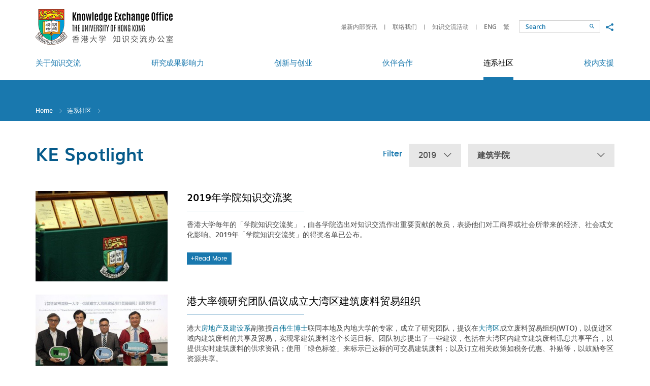

--- FILE ---
content_type: text/html; charset=utf-8
request_url: https://www.ke.hku.hk/sc/spotlight/architecture/2019/page
body_size: 34834
content:
<!DOCTYPE html>
<!--[if lte IE 9]>     <html class="no-js ie9lang-sc" lang="zh-cn"> <![endif]-->
<!--[if gt IE 9]><!--> <html class="no-jslang-sc" lang="zh-cn"> <!--<![endif]-->
<head><meta charset="utf-8">
<meta content="IE=edge" http-equiv="X-UA-Compatible"><meta name="viewport" content="width=device-width, initial-scale=1, shrink-to-fit=no">
<link rel="apple-touch-icon" sizes="180x180" href="/assets/img/apple-touch-icon.png">
<link rel="icon" type="image/png" href="/assets/img/favicon-32x32.png" sizes="32x32">
<link rel="icon" type="image/png" href="/assets/img/favicon-16x16.png" sizes="16x16">
<link rel="manifest" href="/assets/img/manifest.json">
<link rel="shortcut icon" href="/assets/img/favicon.ico">
<meta name="msapplication-config" content="/assets/img/browserconfig.xml">
<meta name="theme-color" content="#ffffff">  <meta property="og:url" content="https://www.ke.hku.hk/sc/spotlight/architecture/2019/page" />  <meta name="twitter:card" content="summary" />  <meta name="twitter:image" content="https://www.ke.hku.hk/assets/img/u_shield.jpg" />  <meta property="og:image" content="https://www.ke.hku.hk/assets/img/u_shield.jpg" />  <meta property="og:image:width" content="1200" />  <meta property="og:image:height" content="630" /><base href="//www.ke.hku.hk/sc/" />
<!--[if lt IE 9]>
<script src="/assets/js/theorigo/base_href_fix.js" type="text/javascript"></script>
<![endif]-->
<title>知识交流焦点 - 连系社区 - HKU Knowledge Exchange</title>    <link rel="stylesheet" href="/assets/css/projectbase.css" media="all">    <link rel="stylesheet" href="/assets/css/print.css" media="print">    <script>
    window.ga=window.ga||function(){(ga.q=ga.q||[]).push(arguments)};ga.l=+new Date;      ga('create', 'UA-32831099-1', 'auto', {'name': 'tracker1'});
      ga('tracker1.require', 'eventTracker');
      ga('tracker1.require', 'outboundLinkTracker');
      ga('tracker1.require', 'urlChangeTracker');
      ga('tracker1.send', 'pageview');    </script>
    <script async src='https://www.google-analytics.com/analytics.js'></script>
    <script async src='/assets/lib/autotrack.js'></script><!--[if lt IE 9]>
<script src="/assets/js/lib/html5shiv.min.js" type="text/javascript"></script>
<![endif]--><script async src="/assets/js/lib/default.min.js"></script>
</head>

<body class="lang-sc "><div class="wrapper">
<a class="sr-only sr-only-focusable" id="skip-to-content" href="/sc/spotlight/architecture/2019/page#main">Skip to main content</a><!-- <header><ul class="menu__list menu__list--lv1"><li class="menu__item menu__item--lv1 has-sub lv1" ><a class="menu__link menu__link--lv1" href="/sc/about-ke" ><span class="text_lv1">关于知识交流</span></a><ul class="menu__list menu__list--lv2"><li class="menu__item menu__item--lv2" ><a class="menu__link menu__link--lv2" href="/sc/about-ke/hku-ke-strategy" ><span class="text_lv2">港大知识交流策略</span></a></li><li class="menu__item menu__item--lv2" ><a class="menu__link menu__link--lv2" href="/sc/about-ke/organizational-structure" ><span class="text_lv2">组织架构</span></a></li><li class="menu__item menu__item--lv2" ><a class="menu__link menu__link--lv2" href="/sc/about-ke/ke-office" ><span class="text_lv2">知识交流办公室</span></a></li><li class="menu__item menu__item--lv2" ><a class="menu__link menu__link--lv2" href="/sc/story/video" ><span class="text_lv2">知识交流视频</span></a></li><li class="menu__item menu__item--lv2" ><a class="menu__link menu__link--lv2" href="/sc/about-ke/hku-impact" ><span class="text_lv2">HKU Impact (eNews)</span></a></li></ul></li><li class="menu__item menu__item--lv1 has-sub lv1" ><a class="menu__link menu__link--lv1" href="/sc/research-impact" ><span class="text_lv1">研究成果影响力</span></a><ul class="menu__list menu__list--lv2"><li class="menu__item menu__item--lv2" ><a class="menu__link menu__link--lv2" href="/sc/story/impact" ><span class="text_lv2">研究影响实例</span></a></li><li class="menu__item menu__item--lv2" ><a class="menu__link menu__link--lv2" href="/sc/research-impact/impact-workshops" ><span class="text_lv2">研究影响工作坊</span></a></li><li class="menu__item menu__item--lv2" ><a class="menu__link menu__link--lv2" href="/sc/research-impact/honours-and-awards" ><span class="text_lv2">荣誉及奖项</span></a></li><li class="menu__item menu__item--lv2" ><a class="menu__link menu__link--lv2" href="/sc/research-impact/media-coverage" ><span class="text_lv2">传媒焦点</span></a></li></ul></li><li class="menu__item menu__item--lv1 has-sub lv1" ><a class="menu__link menu__link--lv1" href="/sc/innovation-and-entrepreneurship" ><span class="text_lv1">创新与创业</span></a><ul class="menu__list menu__list--lv2"><li class="menu__item menu__item--lv2" ><a class="menu__link menu__link--lv2" href="/sc/story/innovation" ><span class="text_lv2">创新展示</span></a></li><li class="menu__item menu__item--lv2" ><a class="menu__link menu__link--lv2" href="http://www.tto.hku.hk/" target="_blank" rel="noopener" ><span class="text_lv2">技术转移</span></a></li><li class="menu__item menu__item--lv2" ><a class="menu__link menu__link--lv2" href="https://www.versitech.hku.hk/for-industry" target="_blank" rel="noopener" ><span class="text_lv2">商品化</span></a></li><li class="menu__item menu__item--lv2" ><a class="menu__link menu__link--lv2" href="https://tec.hku.hk/" target="_blank" rel="noopener" ><span class="text_lv2">Techno-Entrepreneurship Core</span></a></li></ul></li><li class="menu__item menu__item--lv1 has-sub lv1" ><a class="menu__link menu__link--lv1" href="/sc/partnerships" ><span class="text_lv1">伙伴合作</span></a><ul class="menu__list menu__list--lv2"><li class="menu__item menu__item--lv2" ><a class="menu__link menu__link--lv2" href="/sc/story/partnership" ><span class="text_lv2">合作亮点</span></a></li><li class="menu__item menu__item--lv2" ><a class="menu__link menu__link--lv2" href="/sc/story/global" ><span class="text_lv2">环球知识交流</span></a></li></ul></li><li class="menu__item menu__item--lv1 is-selected  has-sub lv1" ><a class="menu__link menu__link--lv1" href="/sc/community-engagement" ><span class="text_lv1">连系社区</span></a><ul class="menu__list menu__list--lv2"><li class="menu__item menu__item--lv2" ><a class="menu__link menu__link--lv2" href="/sc/story/engagement" ><span class="text_lv2">连系各方</span></a></li><li class="menu__item menu__item--lv2" ><a class="menu__link menu__link--lv2" href="/sc/event" ><span class="text_lv2">知识交流活动</span></a></li><li class="menu__item menu__item--lv2 is-selected " ><a class="menu__link menu__link--lv2" href="/sc/spotlight" ><span class="text_lv2">知识交流焦点</span></a></li></ul></li><li class="menu__item menu__item--lv1 has-sub lv1" ><a class="menu__link menu__link--lv1" href="/sc/support-for-researchers-and-students" ><span class="text_lv1">校内支援</span></a><ul class="menu__list menu__list--lv2"><li class="menu__item menu__item--lv2 has-sub lv2" ><a class="menu__link menu__link--lv2" href="/sc/support-for-researchers-and-students/funding-for-staff" ><span class="text_lv2">教员项目资助</span></a><ul class="menu__list menu__list--lv3"><li class="menu__item menu__item--lv3" ><a class="menu__link menu__link--lv3" href="/sc/support-for-researchers-and-students/funding-for-staff/external-funding" ><span class="text_lv3">External Funding Opportunities for KE</span></a></li></ul></li><li class="menu__item menu__item--lv2" ><a class="menu__link menu__link--lv2" href="/sc/support-for-researchers-and-students/contract-research-and-consultancy" ><span class="text_lv2">合约研究和顾问服务</span></a></li><li class="menu__item menu__item--lv2" ><a class="menu__link menu__link--lv2" href="/sc/support-for-researchers-and-students/guidelines-and-templates" ><span class="text_lv2">指引和范本</span></a></li><li class="menu__item menu__item--lv2" ><a class="menu__link menu__link--lv2" href="/sc/support-for-researchers-and-students/reporting-systems" ><span class="text_lv2">内部汇报系统</span></a></li></ul></li></ul>    <a href="/spotlight/architecture/2019/page">ENG</a>    <a href="/tc/spotlight/architecture/2019/page">繁</a>    <a href="/sc/spotlight/architecture/2019/page">简</a></header> -->

<header class="page-head">
	<div class="head-top">
        <div class="container">
            <a class="page-logo page-logo--hku" href="http://hku.hk/" target="_blank" rel="noopener">
                <img src="/assets/img/logo_hku-1x.png" srcset="/assets/img/logo_hku-2x.png 2x" alt="The University of Hong Kong">
            </a>
            <a class="page-logo page-logo--ke" href="/sc">
                <img src="/assets/img/logo_hku-ke-1x_sc.png?ts=1672207789" srcset="/assets/img/logo_hku-ke-2x_sc.png?ts=1672207789 2x" alt="The University of Hong Kong - Knowledge Exchange">
            </a>

            <div class="mobi-menu-trigger visible-sm-block visible-xs-block">
            <button class="btn btn--open-mobi-menu js-open-mobi-menu" type="button">
              <span>
                <span class="sr-only">Open menu</span>
              </span>
            </button>
            </div>

    		<ul class="tools">
              <li class="tools__item quick-link hidden-sm hidden-xs">                    <a class="quick-link__item" href="https://www.ke.hku.hk/support-for-researchers-and-students/guidelines-and-templates">最新内部资讯</a>                    <a class="quick-link__item" href="/sc/quick-links/contact-keo">联络我们</a>                    <a class="quick-link__item" href="/sc/event">知识交流活动</a>    		  </li>
              <li class="tools__item lang">                    <a class="lang__item" lang="en" href="/spotlight/architecture/2019/page">ENG</a>                    <a class="lang__item" lang="tc" href="/tc/spotlight/architecture/2019/page">繁</a>              </li>
    		  <li class="tools__item search-wrap">
                <!--
    			<form class="search" method="get" action="/sc/search">
    				<input class="search__box" type="text" name="q" placeholder="Search" title="Search">                    <input type="hidden" name="csrf" value="7aa55gnumo8aske26hghk1at5egvm4j7">    				<button class="btn search__btn" type="submit">
                      <span class="icon-font icon-font--search" aria-hidden="true"></span>
                      <span class="sr-only">Search</span>
                    </button>
    			</form>
                -->
                <form class="search" action="//www.google.com.hk/search" method="get" onsubmit="Gsitesearch(this)" target="_blank" rel="noopener">
        		  <input name="q" type="hidden">                  <input type="hidden" name="csrf" value="7aa55gnumo8aske26hghk1at5egvm4j7">                  <input id="search-box" class="search__box" type="text" name="qfront" placeholder="Search" title="Search">
                  <button class="btn search__btn" type="submit">
                    <span class="icon-font icon-font--search" aria-hidden="true"></span>
                    <span class="sr-only">Search</span>
                  </button>
        		</form>
    		  </li>
    		  <li class="tools__item social hidden-sm hidden-xs">
    			<button class="social__btn btn js-share" type="button">
    			  <span class="sr-only">Share to</span>
    			  <span class="icon-font icon-font--share"></span>
    			</button>
                <ul class="social__list">
                  <li>
                    <a class="social__link social__link--fb" data-media="facebook" href="https://www.facebook.com/hkukeo">Facebook</a>
                  </li>
                  <li>
                    <a class="social__link social__link--mail" data-media="email" href="mailto:keoffice@hku.hk">Email</a>
                  </li>
                </ul>
    		</li>
          </ul>

    	  <button class="btn btn--toggle-search js-toggle-search visible-xs-inline-block" type="button">
            <span class="icon-font icon-font--search" aria-hidden="true"></span>
            <span class="sr-only">Toggle search panel</span>
    	  </button>
      </div>
	</div>

	<div class="head-btm hidden-sm hidden-xs">
		<nav class="container menu"><ul class="menu__list menu__list--lv1"><li class="menu__item menu__item--lv1 has-sub lv1" ><a class="menu__link menu__link--lv1" href="/sc/about-ke" ><span class="text_lv1">关于知识交流</span></a><ul class="menu__list menu__list--lv2"><li class="menu__item menu__item--lv2" ><a class="menu__link menu__link--lv2" href="/sc/about-ke/hku-ke-strategy" ><span class="text_lv2">港大知识交流策略</span></a></li><li class="menu__item menu__item--lv2" ><a class="menu__link menu__link--lv2" href="/sc/about-ke/organizational-structure" ><span class="text_lv2">组织架构</span></a></li><li class="menu__item menu__item--lv2" ><a class="menu__link menu__link--lv2" href="/sc/about-ke/ke-office" ><span class="text_lv2">知识交流办公室</span></a></li><li class="menu__item menu__item--lv2" ><a class="menu__link menu__link--lv2" href="/sc/story/video" ><span class="text_lv2">知识交流视频</span></a></li><li class="menu__item menu__item--lv2" ><a class="menu__link menu__link--lv2" href="/sc/about-ke/hku-impact" ><span class="text_lv2">HKU Impact (eNews)</span></a></li></ul></li><li class="menu__item menu__item--lv1 has-sub lv1" ><a class="menu__link menu__link--lv1" href="/sc/research-impact" ><span class="text_lv1">研究成果影响力</span></a><ul class="menu__list menu__list--lv2"><li class="menu__item menu__item--lv2" ><a class="menu__link menu__link--lv2" href="/sc/story/impact" ><span class="text_lv2">研究影响实例</span></a></li><li class="menu__item menu__item--lv2" ><a class="menu__link menu__link--lv2" href="/sc/research-impact/impact-workshops" ><span class="text_lv2">研究影响工作坊</span></a></li><li class="menu__item menu__item--lv2" ><a class="menu__link menu__link--lv2" href="/sc/research-impact/honours-and-awards" ><span class="text_lv2">荣誉及奖项</span></a></li><li class="menu__item menu__item--lv2" ><a class="menu__link menu__link--lv2" href="/sc/research-impact/media-coverage" ><span class="text_lv2">传媒焦点</span></a></li></ul></li><li class="menu__item menu__item--lv1 has-sub lv1" ><a class="menu__link menu__link--lv1" href="/sc/innovation-and-entrepreneurship" ><span class="text_lv1">创新与创业</span></a><ul class="menu__list menu__list--lv2"><li class="menu__item menu__item--lv2" ><a class="menu__link menu__link--lv2" href="/sc/story/innovation" ><span class="text_lv2">创新展示</span></a></li><li class="menu__item menu__item--lv2" ><a class="menu__link menu__link--lv2" href="http://www.tto.hku.hk/" target="_blank" rel="noopener" ><span class="text_lv2">技术转移</span></a></li><li class="menu__item menu__item--lv2" ><a class="menu__link menu__link--lv2" href="https://www.versitech.hku.hk/for-industry" target="_blank" rel="noopener" ><span class="text_lv2">商品化</span></a></li><li class="menu__item menu__item--lv2" ><a class="menu__link menu__link--lv2" href="https://tec.hku.hk/" target="_blank" rel="noopener" ><span class="text_lv2">Techno-Entrepreneurship Core</span></a></li></ul></li><li class="menu__item menu__item--lv1 has-sub lv1" ><a class="menu__link menu__link--lv1" href="/sc/partnerships" ><span class="text_lv1">伙伴合作</span></a><ul class="menu__list menu__list--lv2"><li class="menu__item menu__item--lv2" ><a class="menu__link menu__link--lv2" href="/sc/story/partnership" ><span class="text_lv2">合作亮点</span></a></li><li class="menu__item menu__item--lv2" ><a class="menu__link menu__link--lv2" href="/sc/story/global" ><span class="text_lv2">环球知识交流</span></a></li></ul></li><li class="menu__item menu__item--lv1 is-selected  has-sub lv1" ><a class="menu__link menu__link--lv1" href="/sc/community-engagement" ><span class="text_lv1">连系社区</span></a><ul class="menu__list menu__list--lv2"><li class="menu__item menu__item--lv2" ><a class="menu__link menu__link--lv2" href="/sc/story/engagement" ><span class="text_lv2">连系各方</span></a></li><li class="menu__item menu__item--lv2" ><a class="menu__link menu__link--lv2" href="/sc/event" ><span class="text_lv2">知识交流活动</span></a></li><li class="menu__item menu__item--lv2 is-selected " ><a class="menu__link menu__link--lv2" href="/sc/spotlight" ><span class="text_lv2">知识交流焦点</span></a></li></ul></li><li class="menu__item menu__item--lv1 has-sub lv1" ><a class="menu__link menu__link--lv1" href="/sc/support-for-researchers-and-students" ><span class="text_lv1">校内支援</span></a><ul class="menu__list menu__list--lv2"><li class="menu__item menu__item--lv2 has-sub lv2" ><a class="menu__link menu__link--lv2" href="/sc/support-for-researchers-and-students/funding-for-staff" ><span class="text_lv2">教员项目资助</span></a><ul class="menu__list menu__list--lv3"><li class="menu__item menu__item--lv3" ><a class="menu__link menu__link--lv3" href="/sc/support-for-researchers-and-students/funding-for-staff/external-funding" ><span class="text_lv3">External Funding Opportunities for KE</span></a></li></ul></li><li class="menu__item menu__item--lv2" ><a class="menu__link menu__link--lv2" href="/sc/support-for-researchers-and-students/contract-research-and-consultancy" ><span class="text_lv2">合约研究和顾问服务</span></a></li><li class="menu__item menu__item--lv2" ><a class="menu__link menu__link--lv2" href="/sc/support-for-researchers-and-students/guidelines-and-templates" ><span class="text_lv2">指引和范本</span></a></li><li class="menu__item menu__item--lv2" ><a class="menu__link menu__link--lv2" href="/sc/support-for-researchers-and-students/reporting-systems" ><span class="text_lv2">内部汇报系统</span></a></li></ul></li></ul>
		</nav>
	</div>

</header>
<main class="page-content" id="main" tabindex="-1">  <div class="inner-top">
    <div class="container"><ol class="breadcrumb">
    <li><a href="/sc">Home</a></li>    <li><a href="/sc/community-engagement">连系社区</a></li>    <li><a href="/sc/spotlight" class="last">知识交流焦点</a></li></ol>    </div>
  </div>
  <div class="container container--inner">        <div class="inner-content inner-content--full-width">      <!-- add class="inner-content--full-width" for full width layout --><h1 class="page-title">KE Spotlight</h1>

<div class="filter-box">
  <p class="filter-box__title">Filter</p>
  <div class="dropdown dropdown--year">    <button class="dropdown__btn" id="dropdown-year" data-toggle="dropdown" aria-haspopup="true" aria-expanded="false" type="button">2019 <span class="icon-font--down-lg" aria-hidden="true"></span></button>
    <div class="dropdown__menu" aria-labelledby="dropdown-year">          <a class="dropdown__menu-link" href="/sc/spotlight/architecture/all/page">Year</a>          <a class="dropdown__menu-link" href="/sc/spotlight/architecture/2025/page">2025</a>          <a class="dropdown__menu-link" href="/sc/spotlight/architecture/2024/page">2024</a>          <a class="dropdown__menu-link" href="/sc/spotlight/architecture/2023/page">2023</a>          <a class="dropdown__menu-link" href="/sc/spotlight/architecture/2022/page">2022</a>          <a class="dropdown__menu-link" href="/sc/spotlight/architecture/2021/page">2021</a>          <a class="dropdown__menu-link" href="/sc/spotlight/architecture/2020/page">2020</a>          <a class="dropdown__menu-linkselected" href="/sc/spotlight/architecture/2019/page">2019</a>          <a class="dropdown__menu-link" href="/sc/spotlight/architecture/2018/page">2018</a>          <a class="dropdown__menu-link" href="/sc/spotlight/architecture/2017/page">2017</a>          <a class="dropdown__menu-link" href="/sc/spotlight/architecture/2016/page">2016</a>          <a class="dropdown__menu-link" href="/sc/spotlight/architecture/2015/page">2015</a>          <a class="dropdown__menu-link" href="/sc/spotlight/architecture/2014/page">2014</a>          <a class="dropdown__menu-link" href="/sc/spotlight/architecture/2013/page">2013</a>          <a class="dropdown__menu-link" href="/sc/spotlight/architecture/2012/page">2012</a>          <a class="dropdown__menu-link" href="/sc/spotlight/architecture/2011/page">2011</a>          <a class="dropdown__menu-link" href="/sc/spotlight/architecture/2010/page">2010</a>          <a class="dropdown__menu-link" href="/sc/spotlight/architecture/2009/page">2009</a>    </div>
  </div>  <div class="dropdown dropdown--faculty">    <button class="dropdown__btn" id="dropdown-faculty" data-toggle="dropdown" aria-haspopup="true" aria-expanded="false" type="button">建筑学院 <span class="icon-font--down-lg" aria-hidden="true"></span></button>
    <div class="dropdown__menu" aria-labelledby="dropdown-faculty">          <a class="dropdown__menu-link" href="/sc/spotlight/all/2019/page">学院 / 单位</a>          <a class="dropdown__menu-linkselected" href="/sc/spotlight/architecture/2019/page">建筑学院</a>          <a class="dropdown__menu-link" href="/sc/spotlight/arts/2019/page">文学院</a>          <a class="dropdown__menu-link" href="/sc/spotlight/business-and-economics/2019/page">经济及工商管理学院</a>          <a class="dropdown__menu-link" href="/sc/spotlight/dentistry/2019/page">牙医学院</a>          <a class="dropdown__menu-link" href="/sc/spotlight/education/2019/page">教育学院</a>          <a class="dropdown__menu-link" href="/sc/spotlight/engineering/2019/page">工程学院</a>          <a class="dropdown__menu-link" href="/sc/spotlight/JCESGRI/2019/page">香港大学赛马会环球企业可持续发展研究所</a>          <a class="dropdown__menu-link" href="/sc/spotlight/law/2019/page">法律学院</a>          <a class="dropdown__menu-link" href="/sc/spotlight/medicine/2019/page">李嘉诚医学院</a>          <a class="dropdown__menu-link" href="/sc/spotlight/science/2019/page">理学院</a>          <a class="dropdown__menu-link" href="/sc/spotlight/social-sciences/2019/page">社会科学学院</a>          <a class="dropdown__menu-link" href="/sc/spotlight/asia-global-institute/2019/page">亚洲环球研究所</a>          <a class="dropdown__menu-link" href="/sc/spotlight/centre-of-development-and-resources-for-students/2019/page">学生发展及资源中心</a>          <a class="dropdown__menu-link" href="/sc/spotlight/communications-and-public-affairs-office/2019/page">传讯及公共事务处</a>          <a class="dropdown__menu-link" href="/sc/spotlight/development-and-alumni-affairs-office/2019/page">发展及校友事务部</a>          <a class="dropdown__menu-link" href="/sc/spotlight/graduate-school/2019/page">研究学院</a>          <a class="dropdown__menu-link" href="/sc/spotlight/hong-kong-institute-for-the-humanities-and-social-sciences/2019/page">香港人文社会研究所</a>          <a class="dropdown__menu-link" href="/sc/spotlight/hong-kong-quantum-ai-lab/2019/page">香港量子人工智能实验室</a>          <a class="dropdown__menu-link" href="/sc/spotlight/hong-kong-university-press/2019/page">香港大学出版社</a>          <a class="dropdown__menu-link" href="/sc/spotlight/idendron/2019/page">iDendron</a>          <a class="dropdown__menu-link" href="/sc/spotlight/innohk-centre/2019/page">InnoHK Centre</a>          <a class="dropdown__menu-link" href="/sc/spotlight/institute-of-human-performance/2019/page">运动及潜能发展研究所</a>          <a class="dropdown__menu-link" href="/sc/spotlight/jao-tsung-i-petite-ecole/2019/page">饶宗颐学术馆</a>          <a class="dropdown__menu-link" href="/sc/spotlight/keo/2019/page">知识交流办公室</a>          <a class="dropdown__menu-link" href="/sc/spotlight/president-s-office/2019/page">校长办公室</a>          <a class="dropdown__menu-link" href="/sc/spotlight/School of Computing and Data Science/2019/page">计算与数据科学学院</a>          <a class="dropdown__menu-link" href="/sc/spotlight/sustainability-office/2019/page">可持续发展事务处</a>          <a class="dropdown__menu-link" href="/sc/spotlight/techno-entrepreneurship-core/2019/page">Techno-Entrepreneurship Core</a>          <a class="dropdown__menu-link" href="/sc/spotlight/technology-transfer-office/2019/page">技术转移处</a>          <a class="dropdown__menu-link" href="/sc/spotlight/university-libraries/2019/page">图书馆</a>          <a class="dropdown__menu-link" href="/sc/spotlight/university-museum-and-art-gallery/2019/page">香港大学美术博物馆</a>          <a class="dropdown__menu-link" href="/sc/spotlight/women-s-studies-research-centre/2019/page">妇女研究中心</a>    </div>
  </div></div>
<ul class="list list--news">  <li class="list__item">    
      <figure class="list__media">
        <a class="list__link"href=/sc/spotlight/knowledge-exchange-awards-2019>
          <img class="img-responsive" src="/f/spotlight/1040/380c260/2013AwardCeremony.JPG" srcset="/f/spotlight/1040/380c260/2013AwardCeremony.JPG 1x, /f/spotlight/1040/760c520/2013AwardCeremony.JPG 2x" alt="2019年学院知识交流奖" >
        </a>
      </figure>
      <div class="list__content">
        <h2 class="list__content-title"><a class="list__link"href=/sc/spotlight/knowledge-exchange-awards-2019>2019年学院知识交流奖</a></h2>
        <p class="list__content-desc"><p>香港大学每年的「学院知识交流奖」，由各学院选出对知识交流作出重要贡献的教员，表扬他们对工商界或社会所带来的经济、社会或文化影响。2019年「学院知识交流奖」的得奖名单已公布。</p>
</p>
        <a class="list__link"href=/sc/spotlight/knowledge-exchange-awards-2019><div class="btn btn--common hvr-shutter-out-horizontal"><span class="icon-font icon-font--plus" aria-hidden="true"></span>Read More</div></a>
      </div>
  </li>  <li class="list__item">    
      <figure class="list__media">
        <a class="list__link" href="https://www.hku.hk/press/c_news_detail_19281.html" target="_blank" rel="noopener">
          <img class="img-responsive" src="/f/spotlight/992/380c260/IMG_2348a.jpg" srcset="/f/spotlight/992/380c260/IMG_2348a.jpg 1x, /f/spotlight/992/760c520/IMG_2348a.jpg 2x" alt="港大率领研究团队倡议成立大湾区建筑废料贸易组织" >
        </a>
      </figure>
      <div class="list__content">
        <h2 class="list__content-title"><a class="list__link" href="https://www.hku.hk/press/c_news_detail_19281.html" target="_blank" rel="noopener">港大率领研究团队倡议成立大湾区建筑废料贸易组织</a></h2>
        <p class="list__content-desc"><p>港大<a href="https://www.arch.hku.hk/departments-and-divisions/department-of-real-estate-and-construction/" target="_blank" rel="noopener">房地产及建设系</a>副教授<a href="http://hub.hku.hk/cris/rp/rp01362" target="_blank" rel="noopener">吕伟生博士</a>联同本地及内地大学的专家，成立了研究团队，提议在<a href="https://www.bayarea.gov.hk/sc/home/index.html" target="_blank" rel="noopener">大湾区</a>成立废料贸易组织(WTO)，以促进区域内建筑废料的共享及贸易，实现零建筑废料这个长远目标。团队初步提出了一些建议，包括在大湾区内建立建筑废料讯息共享平台，以提供实时建筑废料的供求资讯；使用「绿色标签」来标示已达标的可交易建筑废料；以及订立相关政策如税务优惠、补贴等，以鼓励夸区资源共享。</p>
</p>
        <a class="list__link" href="https://www.hku.hk/press/c_news_detail_19281.html" target="_blank" rel="noopener"><div class="btn btn--common hvr-shutter-out-horizontal"><span class="icon-font icon-font--plus" aria-hidden="true"></span>Read More</div></a>
      </div>
  </li></ul>    </div>  </div></main><!-- <footer><ul class="ul_lv1"><li class="li_lv1" ><a class="href_lv1" href="/sc/sitemap" ><span class="text_lv1">网站地图</span></a></li><li class="li_lv1 submenu_lv1" ><a class="href_lv1" href="/sc/quick-links" ><span class="text_lv1">快速连结</span></a><ul class="ul_lv2"><li class="li_lv2" ><a class="href_lv2" href="http://www.hku.hk/c_index.html" target="_blank" rel="noopener" ><span class="text_lv2">香港大学主页</span></a></li><li class="li_lv2" ><a class="href_lv2" href="http://hub.hku.hk" target="_blank" rel="noopener" ><span class="text_lv2">香港大学学术库</span></a></li><li class="li_lv2" ><a class="href_lv2" href="/sc/quick-links/ke-related-systems" ><span class="text_lv2">知识交流汇报系统</span></a></li><li class="li_lv2" ><a class="href_lv2" href="/sc/quick-links/ke-funding" ><span class="text_lv2">知识交流拨款计划</span></a></li><li class="li_lv2" ><a class="href_lv2" href="https://www.tto.hku.hk/technology" target="_blank" rel="noopener" ><span class="text_lv2">专利</span></a></li><li class="li_lv2" ><a class="href_lv2" href="http://www.hku.hk/about/policies_reports/c_privacy_policy.html" target="_blank" rel="noopener" ><span class="text_lv2">私隐</span></a></li><li class="li_lv2" ><a class="href_lv2" href="http://www.hku.hk/research/c_index.html" target="_blank" rel="noopener" ><span class="text_lv2">港大研究</span></a></li><li class="li_lv2" ><a class="href_lv2" href="http://www.rss.hku.hk/" target="_blank" rel="noopener" ><span class="text_lv2">科研事务部</span></a></li><li class="li_lv2" ><a class="href_lv2" href="https://www.tto.hku.hk" target="_blank" rel="noopener" ><span class="text_lv2">技术转移处及港大科桥</span></a></li><li class="li_lv2" ><a class="href_lv2" href="/sc/quick-links/feedback-and-suggestions" ><span class="text_lv2">意见及建议</span></a></li></ul></li></ul>
</footer> -->

<footer class="page-foot">
  <div class="container">
    <div class="btn-top-box">
      <button class="btn btn--top js-top" type="button">Top</button>
    </div>

    <div class="foot-left ckec">            <p class="foot-title">Quick Links</p>                <ul class="foot-left__list">                        <li class="foot-left__item"><a class="foot-left__link" href="http://www.hku.hk/c_index.html" target="_blank" rel="noopener">香港大学主页</a></li>                        <li class="foot-left__item"><a class="foot-left__link" href="http://hub.hku.hk" target="_blank" rel="noopener">香港大学学术库</a></li>                        <li class="foot-left__item"><a class="foot-left__link" href="/sc/quick-links/ke-related-systems">知识交流汇报系统</a></li>                        <li class="foot-left__item"><a class="foot-left__link" href="/sc/quick-links/ke-funding">知识交流拨款计划</a></li>                </ul>                <ul class="foot-left__list">                        <li class="foot-left__item"><a class="foot-left__link" href="https://www.tto.hku.hk/technology" target="_blank" rel="noopener">专利</a></li>                        <li class="foot-left__item"><a class="foot-left__link" href="http://www.hku.hk/about/policies_reports/c_privacy_policy.html" target="_blank" rel="noopener">私隐</a></li>                        <li class="foot-left__item"><a class="foot-left__link" href="http://www.hku.hk/research/c_index.html" target="_blank" rel="noopener">港大研究</a></li>                        <li class="foot-left__item"><a class="foot-left__link" href="http://www.rss.hku.hk/" target="_blank" rel="noopener">科研事务部</a></li>                </ul>                <ul class="foot-left__list">                        <li class="foot-left__item"><a class="foot-left__link" href="https://www.tto.hku.hk" target="_blank" rel="noopener">技术转移处及港大科桥</a></li>                        <li class="foot-left__item"><a class="foot-left__link" href="/sc/quick-links/feedback-and-suggestions">意见及建议</a></li>                </ul>    </div>

    <div class="foot-right">          <p class="foot-title">Connect with HKU KE</p>
          <div class="socials">                <a class="socials__item" style="background-image: url('/f/social_media/61/icon_fb_2x.png')" href="https://www.facebook.com/hkuknowledgexhange/" target="_blank" rel="noopener"><span class="sr-only">Go to HKU KE facebook</span></a>                <a class="socials__item" style="background-image: url('/f/social_media/1193/Instagram-Icon.png')" href="https://www.instagram.com/hkuknowledgexchange/" target="_blank" rel="noopener"><span class="sr-only">Instagram</span></a>                <a class="socials__item" style="background-image: url('/f/social_media/1184/LinkedIn_icon.svg.png')" href="https://www.linkedin.com/company/hkukeo" target="_blank" rel="noopener"><span class="sr-only">Linkedin</span></a>                <a class="socials__item" style="background-image: url('/f/social_media/1194/logo.png')" href="https://twitter.com/hkuknowledgex" target="_blank" rel="noopener"><span class="sr-only">Twitter</span></a>                <a class="socials__item" style="background-image: url('/f/social_media/62/icon_youtu_2x.png')" href="https://www.youtube.com/@hkuknowledgexchange" target="_blank" rel="noopener"><span class="sr-only">Go to HKU KE YouTube</span></a>          </div>    </div>

    <div class="foot-btm">
      <div class="foot-btm__right">
        <a class="foot-btm__link" href="/sc/sitemap">Sitemap</a>
      </div>
      <div class="foot-btm__left">
        <p class="foot-btm__txt">Should there be any inconsistencies between the English and Chinese versions of the website, the English version shall prevail. <br>Copyright &copy; 2010-2026 The University of Hong Kong. All rights reserved.</p>
      </div>
    </div>
  </div>
</footer>

<div class="query-crt-mobile query-crt"></div>
<div class="query-crt-tablet query-crt"></div>
<div class="query-crt-desktop query-crt"></div>
<div class="query-crt-wide query-crt"></div>
</div>    <script src="/assets/js/projectbase.js"></script>    <script type="text/javascript">        $(function(){
            $('.icon-font.icon-font--right-lg').css('cursor', 'pointer')
            .on('click', function(){
                $('form[name="pagination-form"]').submit();
            });
            
            $('form[name="pagination-form"]').submit(function(event){
                var page = parseInt($('#jump-to').val());
                if ($.isNumeric(page) && page > 0) {
                    page = (page == 1) ? '' : '/'+page;
                    location.href = $(this).attr('action') + page;
                }
                event.preventDefault();
            });
        });        
            var domainroot="www.ke.hku.hk";
            function Gsitesearch(curobj){
                curobj.q.value="site:"+domainroot+" "+curobj.qfront.value;
            } </script>
</body>
</html>


--- FILE ---
content_type: text/plain
request_url: https://www.google-analytics.com/j/collect?v=1&_v=j102&a=784251691&t=pageview&_s=1&dl=https%3A%2F%2Fwww.ke.hku.hk%2Fsc%2Fspotlight%2Farchitecture%2F2019%2Fpage&ul=en-us%40posix&dt=%E7%9F%A5%E8%AF%86%E4%BA%A4%E6%B5%81%E7%84%A6%E7%82%B9%20-%20%E8%BF%9E%E7%B3%BB%E7%A4%BE%E5%8C%BA%20-%20HKU%20Knowledge%20Exchange&sr=1280x720&vp=1280x720&_u=aGBAAEADAAAAACAAI~&jid=1744833509&gjid=1689681958&cid=77838431.1769108659&tid=UA-32831099-1&_gid=1065949469.1769108659&_r=1&_slc=1&_av=2.3.2&_au=122&did=i5iSjo&z=846457129
body_size: -448
content:
2,cG-8L07GF4SPW

--- FILE ---
content_type: application/javascript
request_url: https://www.ke.hku.hk/assets/js/lib/default.min.js
body_size: 27631
content:
!function(a,b,c){function d(a,b){return typeof a===b}function e(){var a,b,c,e,f,g,h;for(var i in u)if(u.hasOwnProperty(i)){if(a=[],b=u[i],b.name&&(a.push(b.name.toLowerCase()),b.options&&b.options.aliases&&b.options.aliases.length))for(c=0;c<b.options.aliases.length;c++)a.push(b.options.aliases[c].toLowerCase());for(e=d(b.fn,"function")?b.fn():b.fn,f=0;f<a.length;f++)g=a[f],h=g.split("."),1===h.length?w[h[0]]=e:(!w[h[0]]||w[h[0]]instanceof Boolean||(w[h[0]]=new Boolean(w[h[0]])),w[h[0]][h[1]]=e),t.push((e?"":"no-")+h.join("-"))}}function f(a){var b=A.className,c=w._config.classPrefix||"";w._config.enableClasses&&(b+=" "+c+a.join(" "+c),B?A.className.baseVal=b:A.className=b)}function g(a,b){if("object"==typeof a)for(var c in a)z(a,c)&&g(c,a[c]);else{a=a.toLowerCase();var d=a.split("."),e=w[d[0]];if(2==d.length&&(e=e[d[1]]),void 0!==e)return w;b="function"==typeof b?b():b,1==d.length?w[d[0]]=b:(!w[d[0]]||w[d[0]]instanceof Boolean||(w[d[0]]=new Boolean(w[d[0]])),w[d[0]][d[1]]=b),f([(b&&0!=b?"":"no-")+d.join("-")]),w._trigger(a,b)}return w}function h(){return"function"!=typeof b.createElement?b.createElement(arguments[0]):B?b.createElementNS.call(b,"http://www.w3.org/2000/svg",arguments[0]):b.createElement.apply(b,arguments)}function i(a){return a.replace(/([a-z])-([a-z])/g,function(a,b,c){return b+c.toUpperCase()}).replace(/^-/,"")}function j(){var a=b.body;return a||(a=h(B?"svg":"body"),a.fake=!0),a}function k(a,c,d,e){var f,g,i,k,l="modernizr",m=h("div"),n=j();if(parseInt(d,10))for(;d--;)i=h("div"),i.id=e?e[d]:l+(d+1),m.appendChild(i);return f=h("style"),f.type="text/css",f.id="s"+l,(n.fake?n:m).appendChild(f),n.appendChild(m),f.styleSheet?f.styleSheet.cssText=a:f.appendChild(b.createTextNode(a)),m.id=l,n.fake&&(n.style.background="",n.style.overflow="hidden",k=A.style.overflow,A.style.overflow="hidden",A.appendChild(n)),g=c(m,a),n.fake?(n.parentNode.removeChild(n),A.style.overflow=k,A.offsetHeight):m.parentNode.removeChild(m),!!g}function l(a,b){return!!~(""+a).indexOf(b)}function m(a,b){return function(){return a.apply(b,arguments)}}function n(a,b,c){var e;for(var f in a)if(a[f]in b)return!1===c?a[f]:(e=b[a[f]],d(e,"function")?m(e,c||b):e);return!1}function o(a){return a.replace(/([A-Z])/g,function(a,b){return"-"+b.toLowerCase()}).replace(/^ms-/,"-ms-")}function p(b,d){var e=b.length;if("CSS"in a&&"supports"in a.CSS){for(;e--;)if(a.CSS.supports(o(b[e]),d))return!0;return!1}if("CSSSupportsRule"in a){for(var f=[];e--;)f.push("("+o(b[e])+":"+d+")");return f=f.join(" or "),k("@supports ("+f+") { #modernizr { position: absolute; } }",function(a){return"absolute"==getComputedStyle(a,null).position})}return c}function q(a,b,e,f){function g(){k&&(delete K.style,delete K.modElem)}if(f=!d(f,"undefined")&&f,!d(e,"undefined")){var j=p(a,e);if(!d(j,"undefined"))return j}for(var k,m,n,o,q,r=["modernizr","tspan","samp"];!K.style&&r.length;)k=!0,K.modElem=h(r.shift()),K.style=K.modElem.style;for(n=a.length,m=0;n>m;m++)if(o=a[m],q=K.style[o],l(o,"-")&&(o=i(o)),K.style[o]!==c){if(f||d(e,"undefined"))return g(),"pfx"!=b||o;try{K.style[o]=e}catch(a){}if(K.style[o]!=q)return g(),"pfx"!=b||o}return g(),!1}function r(a,b,c,e,f){var g=a.charAt(0).toUpperCase()+a.slice(1),h=(a+" "+G.join(g+" ")+g).split(" ");return d(b,"string")||d(b,"undefined")?q(h,b,e,f):(h=(a+" "+F.join(g+" ")+g).split(" "),n(h,b,c))}function s(a,b,d){return r(a,c,c,b,d)}var t=[],u=[],v={_version:"3.3.1",_config:{classPrefix:"",enableClasses:!0,enableJSClass:!0,usePrefixes:!0},_q:[],on:function(a,b){var c=this;setTimeout(function(){b(c[a])},0)},addTest:function(a,b,c){u.push({name:a,fn:b,options:c})},addAsyncTest:function(a){u.push({name:null,fn:a})}},w=function(){};w.prototype=v,w=new w,w.addTest("history",function(){var b=navigator.userAgent;return(-1===b.indexOf("Android 2.")&&-1===b.indexOf("Android 4.0")||-1===b.indexOf("Mobile Safari")||-1!==b.indexOf("Chrome")||-1!==b.indexOf("Windows Phone"))&&(a.history&&"pushState"in a.history)});var x="CSS"in a&&"supports"in a.CSS,y="supportsCSS"in a;w.addTest("supports",x||y);var z,A=b.documentElement,B="svg"===A.nodeName.toLowerCase();!function(){var a={}.hasOwnProperty;z=d(a,"undefined")||d(a.call,"undefined")?function(a,b){return b in a&&d(a.constructor.prototype[b],"undefined")}:function(b,c){return a.call(b,c)}}(),v._l={},v.on=function(a,b){this._l[a]||(this._l[a]=[]),this._l[a].push(b),w.hasOwnProperty(a)&&setTimeout(function(){w._trigger(a,w[a])},0)},v._trigger=function(a,b){if(this._l[a]){var c=this._l[a];setTimeout(function(){var a;for(a=0;a<c.length;a++)(0,c[a])(b)},0),delete this._l[a]}},w._q.push(function(){v.addTest=g}),w.addTest("canvas",function(){var a=h("canvas");return!(!a.getContext||!a.getContext("2d"))}),w.addTest("preserve3d",function(){var a=h("a"),b=h("a");a.style.cssText="display: block; transform-style: preserve-3d; transform-origin: right; transform: rotateY(40deg);",b.style.cssText="display: block; width: 9px; height: 1px; background: #000; transform-origin: right; transform: rotateY(40deg);",a.appendChild(b),A.appendChild(a);var c=b.getBoundingClientRect();return A.removeChild(a),c.width&&c.width<4});var C=function(){function a(a,b){var e;return!!a&&(b&&"string"!=typeof b||(b=h(b||"div")),a="on"+a,e=a in b,!e&&d&&(b.setAttribute||(b=h("div")),b.setAttribute(a,""),e="function"==typeof b[a],b[a]!==c&&(b[a]=c),b.removeAttribute(a)),e)}var d=!("onblur"in b.documentElement);return a}();v.hasEvent=C;var D=v._config.usePrefixes?" -webkit- -moz- -o- -ms- ".split(" "):["",""];v._prefixes=D,w.addTest("csscalc",function(){var a="width:",b=h("a");return b.style.cssText=a+D.join("calc(10px);"+a),!!b.style.length});var E="Moz O ms Webkit",F=v._config.usePrefixes?E.toLowerCase().split(" "):[];v._domPrefixes=F,w.addTest("pointerevents",function(){var a=!1,b=F.length;for(a=w.hasEvent("pointerdown");b--&&!a;)C(F[b]+"pointerdown")&&(a=!0);return a});var G=v._config.usePrefixes?E.split(" "):[];v._cssomPrefixes=G;var H=function(b){var d,e=D.length,f=a.CSSRule;if(void 0===f)return c;if(!b)return!1;if(b=b.replace(/^@/,""),(d=b.replace(/-/g,"_").toUpperCase()+"_RULE")in f)return"@"+b;for(var g=0;e>g;g++){var h=D[g];if(h.toUpperCase()+"_"+d in f)return"@-"+h.toLowerCase()+"-"+b}return!1};v.atRule=H;var I=v.testStyles=k;w.addTest("touchevents",function(){var c;if("ontouchstart"in a||a.DocumentTouch&&b instanceof DocumentTouch)c=!0;else{var d=["@media (",D.join("touch-enabled),("),"heartz",")","{#modernizr{top:9px;position:absolute}}"].join("");I(d,function(a){c=9===a.offsetTop})}return c});var J={elem:h("modernizr")};w._q.push(function(){delete J.elem});var K={style:J.elem.style};w._q.unshift(function(){delete K.style}),v.testAllProps=r;var L=v.prefixed=function(a,b,c){return 0===a.indexOf("@")?H(a):(-1!=a.indexOf("-")&&(a=i(a)),b?r(a,b,c):r(a,"pfx"))};w.addTest("forcetouch",function(){return!!C(L("mouseforcewillbegin",a,!1),a)&&(MouseEvent.WEBKIT_FORCE_AT_MOUSE_DOWN&&MouseEvent.WEBKIT_FORCE_AT_FORCE_MOUSE_DOWN)}),w.addTest("fullscreen",!(!L("exitFullscreen",b,!1)&&!L("cancelFullScreen",b,!1))),w.addTest("requestanimationframe",!!L("requestAnimationFrame",a),{aliases:["raf"]}),v.testAllProps=s,w.addTest("flexbox",s("flexBasis","1px",!0)),w.addTest("flexboxlegacy",s("boxDirection","reverse",!0)),w.addTest("flexboxtweener",s("flexAlign","end",!0)),w.addTest("flexwrap",s("flexWrap","wrap",!0)),w.addTest("csstransforms",function(){return-1===navigator.userAgent.indexOf("Android 2.")&&s("transform","scale(1)",!0)}),w.addTest("csstransforms3d",function(){var a=!!s("perspective","1px",!0),b=w._config.usePrefixes;if(a&&(!b||"webkitPerspective"in A.style)){var c;w.supports?c="@supports (perspective: 1px)":(c="@media (transform-3d)",b&&(c+=",(-webkit-transform-3d)")),c+="{#modernizr{width:7px;height:18px;margin:0;padding:0;border:0}}",I("#modernizr{width:0;height:0}"+c,function(b){a=7===b.offsetWidth&&18===b.offsetHeight})}return a}),w.addTest("csstransitions",s("transition","all",!0)),e(),f(t),delete v.addTest,delete v.addAsyncTest;for(var M=0;M<w._q.length;M++)w._q[M]();a.Modernizr=w}(window,document),window.Detectizr=function(a,b,c,d){function e(a,b){var c,d,f;if(arguments.length>2)for(c=1,d=arguments.length;d>c;c+=1)e(a,arguments[c]);else for(f in b)b.hasOwnProperty(f)&&(a[f]=b[f]);return a}function f(a){return u.browser.userAgent.indexOf(a)>-1}function g(a){return a.test(u.browser.userAgent)}function h(a){return a.exec(u.browser.userAgent)}function i(a){return a.replace(/^\s+|\s+$/g,"")}function j(a){return null===a||a===d?"":String(a).replace(/((\s|\-|\.)+[a-z0-9])/g,function(a){return a.toUpperCase().replace(/(\s|\-|\.)/g,"")})}function k(a,b){var c=b||"",d=1===a.nodeType&&(a.className?(" "+a.className+" ").replace(z," "):"");if(d){for(;d.indexOf(" "+c+" ")>=0;)d=d.replace(" "+c+" "," ");a.className=b?i(d):""}}function l(a,b,c){a&&(a=j(a),b&&(b=j(b),m(a+b,!0),c&&m(a+b+"_"+c,!0)))}function m(a,b){a&&v&&(x.addAllFeaturesAsClass?v.addTest(a,b):(b="function"==typeof b?b():b,b?v.addTest(a,!0):(delete v[a],k(A,a))))}function n(a,b){a.version=b;var c=b.split(".");c.length>0?(c=c.reverse(),a.major=c.pop(),c.length>0?(a.minor=c.pop(),c.length>0?(c=c.reverse(),a.patch=c.join(".")):a.patch="0"):a.minor="0"):a.major="0"}function o(){a.clearTimeout(s),s=a.setTimeout(function(){t=u.device.orientation,a.innerHeight>a.innerWidth?u.device.orientation="portrait":u.device.orientation="landscape",m(u.device.orientation,!0),t!==u.device.orientation&&m(t,!1)},10)}function p(a){var c,d,e,f,g,h=b.plugins;for(f=h.length-1;f>=0;f--){for(c=h[f],d=c.name+c.description,e=0,g=a.length;g>=0;g--)-1!==d.indexOf(a[g])&&(e+=1);if(e===a.length)return!0}return!1}function q(a){var b;for(b=a.length-1;b>=0;b--)try{new ActiveXObject(a[b])}catch(a){}return!1}function r(d){var i,k,r,s,t,z,A;if(x=e({},x,d||{}),x.detectDevice){for(u.device={type:"",model:"",orientation:""},r=u.device,g(/googletv|smarttv|smart-tv|internet.tv|netcast|nettv|appletv|boxee|kylo|roku|dlnadoc|roku|pov_tv|hbbtv|ce\-html/)?(r.type=w[0],r.model="smartTv"):g(/xbox|playstation.3|wii/)?(r.type=w[0],r.model="gameConsole"):g(/ip(a|ro)d/)?(r.type=w[1],r.model="ipad"):g(/tablet/)&&!g(/rx-34/)||g(/folio/)?(r.type=w[1],r.model=String(h(/playbook/)||"")):g(/linux/)&&g(/android/)&&!g(/fennec|mobi|htc.magic|htcX06ht|nexus.one|sc-02b|fone.945/)?(r.type=w[1],r.model="android"):g(/kindle/)||g(/mac.os/)&&g(/silk/)?(r.type=w[1],r.model="kindle"):g(/gt-p10|sc-01c|shw-m180s|sgh-t849|sch-i800|shw-m180l|sph-p100|sgh-i987|zt180|htc(.flyer|\_flyer)|sprint.atp51|viewpad7|pandigital(sprnova|nova)|ideos.s7|dell.streak.7|advent.vega|a101it|a70bht|mid7015|next2|nook/)||g(/mb511/)&&g(/rutem/)?(r.type=w[1],r.model="android"):g(/bb10/)?(r.type=w[1],r.model="blackberry"):(r.model=h(/iphone|ipod|android|blackberry|opera mini|opera mobi|skyfire|maemo|windows phone|palm|iemobile|symbian|symbianos|fennec|j2me/),null!==r.model?(r.type=w[2],r.model=String(r.model)):(r.model="",g(/bolt|fennec|iris|maemo|minimo|mobi|mowser|netfront|novarra|prism|rx-34|skyfire|tear|xv6875|xv6975|google.wireless.transcoder/)?r.type=w[2]:g(/opera/)&&g(/windows.nt.5/)&&g(/htc|xda|mini|vario|samsung\-gt\-i8000|samsung\-sgh\-i9/)?r.type=w[2]:g(/windows.(nt|xp|me|9)/)&&!g(/phone/)||g(/win(9|.9|nt)/)||g(/\(windows 8\)/)?r.type=w[3]:g(/macintosh|powerpc/)&&!g(/silk/)?(r.type=w[3],r.model="mac"):g(/linux/)&&g(/x11/)?r.type=w[3]:g(/solaris|sunos|bsd/)?r.type=w[3]:g(/cros/)?r.type=w[3]:g(/bot|crawler|spider|yahoo|ia_archiver|covario-ids|findlinks|dataparksearch|larbin|mediapartners-google|ng-search|snappy|teoma|jeeves|tineye/)&&!g(/mobile/)?(r.type=w[3],r.model="crawler"):r.type=w[2])),i=0,k=w.length;k>i;i+=1)m(w[i],r.type===w[i]);x.detectDeviceModel&&m(j(r.model),!0)}if(x.detectScreen&&(r.screen={},v&&v.mq&&(v.mq("only screen and (max-width: 240px)")?(r.screen.size="veryVerySmall",m("veryVerySmallScreen",!0)):v.mq("only screen and (max-width: 320px)")?(r.screen.size="verySmall",m("verySmallScreen",!0)):v.mq("only screen and (max-width: 480px)")&&(r.screen.size="small",m("smallScreen",!0)),(r.type===w[1]||r.type===w[2])&&v.mq("only screen and (-moz-min-device-pixel-ratio: 1.3), only screen and (-o-min-device-pixel-ratio: 2.6/2), only screen and (-webkit-min-device-pixel-ratio: 1.3), only screen  and (min-device-pixel-ratio: 1.3), only screen and (min-resolution: 1.3dppx)")&&(r.screen.resolution="high",m("highresolution",!0))),r.type===w[1]||r.type===w[2]?(a.onresize=function(a){o(a)},o()):(r.orientation="landscape",m(r.orientation,!0))),x.detectOS&&(u.os={},s=u.os,""!==r.model&&("ipad"===r.model||"iphone"===r.model||"ipod"===r.model?(s.name="ios",n(s,(g(/os\s([\d_]+)/)?RegExp.$1:"").replace(/_/g,"."))):"android"===r.model?(s.name="android",n(s,g(/android\s([\d\.]+)/)?RegExp.$1:"")):"blackberry"===r.model?(s.name="blackberry",n(s,g(/version\/([^\s]+)/)?RegExp.$1:"")):"playbook"===r.model&&(s.name="blackberry",n(s,g(/os ([^\s]+)/)?RegExp.$1.replace(";",""):""))),s.name||(f("win")||f("16bit")?(s.name="windows",f("windows nt 10")?n(s,"10"):f("windows nt 6.3")?n(s,"8.1"):f("windows nt 6.2")||g(/\(windows 8\)/)?n(s,"8"):f("windows nt 6.1")?n(s,"7"):f("windows nt 6.0")?n(s,"vista"):f("windows nt 5.2")||f("windows nt 5.1")||f("windows xp")?n(s,"xp"):f("windows nt 5.0")||f("windows 2000")?n(s,"2k"):f("winnt")||f("windows nt")?n(s,"nt"):f("win98")||f("windows 98")?n(s,"98"):(f("win95")||f("windows 95"))&&n(s,"95")):f("mac")||f("darwin")?(s.name="mac os",f("68k")||f("68000")?n(s,"68k"):f("ppc")||f("powerpc")?n(s,"ppc"):f("os x")&&n(s,(g(/os\sx\s([\d_]+)/)?RegExp.$1:"os x").replace(/_/g,"."))):f("webtv")?s.name="webtv":f("x11")||f("inux")?s.name="linux":f("sunos")?s.name="sun":f("irix")?s.name="irix":f("freebsd")?s.name="freebsd":f("bsd")&&(s.name="bsd")),s.name&&(m(s.name,!0),s.major&&(l(s.name,s.major),s.minor&&l(s.name,s.major,s.minor))),g(/\sx64|\sx86|\swin64|\swow64|\samd64/)?s.addressRegisterSize="64bit":s.addressRegisterSize="32bit",m(s.addressRegisterSize,!0)),x.detectBrowser&&(t=u.browser,g(/opera|webtv/)||!g(/msie\s([\d\w\.]+)/)&&!f("trident")?f("firefox")?(t.engine="gecko",t.name="firefox",n(t,g(/firefox\/([\d\w\.]+)/)?RegExp.$1:"")):f("gecko/")?t.engine="gecko":f("opera")?(t.name="opera",t.engine="presto",n(t,g(/version\/([\d\.]+)/)?RegExp.$1:g(/opera(\s|\/)([\d\.]+)/)?RegExp.$2:"")):f("konqueror")?t.name="konqueror":f("edge")?(t.engine="webkit",t.name="edge",n(t,g(/edge\/([\d\.]+)/)?RegExp.$1:"")):f("chrome")?(t.engine="webkit",t.name="chrome",n(t,g(/chrome\/([\d\.]+)/)?RegExp.$1:"")):f("iron")?(t.engine="webkit",t.name="iron"):f("crios")?(t.name="chrome",t.engine="webkit",n(t,g(/crios\/([\d\.]+)/)?RegExp.$1:"")):f("applewebkit/")?(t.name="safari",t.engine="webkit",n(t,g(/version\/([\d\.]+)/)?RegExp.$1:"")):f("mozilla/")&&(t.engine="gecko"):(t.engine="trident",t.name="ie",!a.addEventListener&&c.documentMode&&7===c.documentMode?n(t,"8.compat"):g(/trident.*rv[ :](\d+)\./)?n(t,RegExp.$1):n(t,g(/trident\/4\.0/)?"8":RegExp.$1)),t.name&&(m(t.name,!0),t.major&&(l(t.name,t.major),t.minor&&l(t.name,t.major,t.minor))),m(t.engine,!0),t.language=b.userLanguage||b.language,m(t.language,!0)),x.detectPlugins){for(t.plugins=[],i=y.length-1;i>=0;i--)z=y[i],A=!1,a.ActiveXObject?A=q(z.progIds):b.plugins&&(A=p(z.substrs)),A&&(t.plugins.push(z.name),m(z.name,!0));b.javaEnabled()&&(t.plugins.push("java"),m("java",!0))}}var s,t,u={},v=a.Modernizr,w=["tv","tablet","mobile","desktop"],x={addAllFeaturesAsClass:!1,detectDevice:!0,detectDeviceModel:!0,detectScreen:!0,detectOS:!0,detectBrowser:!0,detectPlugins:!0},y=[{name:"adobereader",substrs:["Adobe","Acrobat"],progIds:["AcroPDF.PDF","PDF.PDFCtrl.5"]},{name:"flash",substrs:["Shockwave Flash"],progIds:["ShockwaveFlash.ShockwaveFlash.1"]},{name:"wmplayer",substrs:["Windows Media"],progIds:["wmplayer.ocx"]},{name:"silverlight",substrs:["Silverlight"],progIds:["AgControl.AgControl"]},{name:"quicktime",substrs:["QuickTime"],progIds:["QuickTime.QuickTime"]}],z=/[\t\r\n]/g,A=c.documentElement;return u.detect=function(a){return r(a)},u.init=function(){u!==d&&(u.browser={userAgent:(b.userAgent||b.vendor||a.opera).toLowerCase()},u.detect())},u.init(),u}(this,this.navigator,this.document),function(a){var b=navigator.userAgent;a.HTMLPictureElement&&/ecko/.test(b)&&b.match(/rv\:(\d+)/)&&RegExp.$1<45&&addEventListener("resize",function(){var b,c=document.createElement("source"),d=function(a){var b,d,e=a.parentNode;"PICTURE"===e.nodeName.toUpperCase()?(b=c.cloneNode(),e.insertBefore(b,e.firstElementChild),setTimeout(function(){e.removeChild(b)})):(!a._pfLastSize||a.offsetWidth>a._pfLastSize)&&(a._pfLastSize=a.offsetWidth,d=a.sizes,a.sizes+=",100vw",setTimeout(function(){a.sizes=d}))},e=function(){var a,b=document.querySelectorAll("picture > img, img[srcset][sizes]");for(a=0;a<b.length;a++)d(b[a])},f=function(){clearTimeout(b),b=setTimeout(e,99)},g=a.matchMedia&&matchMedia("(orientation: landscape)"),h=function(){f(),g&&g.addListener&&g.addListener(f)};return c.srcset="[data-uri]",/^[c|i]|d$/.test(document.readyState||"")?h():document.addEventListener("DOMContentLoaded",h),f}())}(window),function(a,b,c){"use strict";function d(a){return" "===a||"\t"===a||"\n"===a||"\f"===a||"\r"===a}function e(b,c){var d=new a.Image;return d.onerror=function(){z[b]=!1,_()},d.onload=function(){z[b]=1===d.width,_()},d.src=c,"pending"}function f(){K=!1,N=a.devicePixelRatio,L={},M={},r.DPR=N||1,O.width=Math.max(a.innerWidth||0,y.clientWidth),O.height=Math.max(a.innerHeight||0,y.clientHeight),O.vw=O.width/100,O.vh=O.height/100,q=[O.height,O.width,N].join("-"),O.em=r.getEmValue(),O.rem=O.em}function g(a,b,c,d){var e,f,g,h;return"saveData"===A.algorithm?a>2.7?h=c+1:(f=b-c,e=Math.pow(a-.6,1.5),g=f*e,d&&(g+=.1*e),h=a+g):h=c>1?Math.sqrt(a*b):a,h>c}function h(a){var b,c=r.getSet(a),d=!1;"pending"!==c&&(d=q,c&&(b=r.setRes(c),r.applySetCandidate(b,a))),a[r.ns].evaled=d}function i(a,b){return a.res-b.res}function j(a,b,c){var d;return!c&&b&&(c=a[r.ns].sets,c=c&&c[c.length-1]),d=k(b,c),d&&(b=r.makeUrl(b),a[r.ns].curSrc=b,a[r.ns].curCan=d,d.res||$(d,d.set.sizes)),d}function k(a,b){var c,d,e;if(a&&b)for(e=r.parseSet(b),a=r.makeUrl(a),c=0;c<e.length;c++)if(a===r.makeUrl(e[c].url)){d=e[c];break}return d}function l(a,b){var c,d,e,f,g=a.getElementsByTagName("source");for(c=0,d=g.length;d>c;c++)e=g[c],e[r.ns]=!0,(f=e.getAttribute("srcset"))&&b.push({srcset:f,media:e.getAttribute("media"),type:e.getAttribute("type"),sizes:e.getAttribute("sizes")})}function m(a,b){function c(b){var c,d=b.exec(a.substring(m));return d?(c=d[0],m+=c.length,c):void 0}function e(){var a,c,d,e,f,i,j,k,l,m=!1,o={};for(e=0;e<h.length;e++)f=h[e],i=f[f.length-1],j=f.substring(0,f.length-1),k=parseInt(j,10),l=parseFloat(j),V.test(j)&&"w"===i?((a||c)&&(m=!0),0===k?m=!0:a=k):W.test(j)&&"x"===i?((a||c||d)&&(m=!0),0>l?m=!0:c=l):V.test(j)&&"h"===i?((d||c)&&(m=!0),0===k?m=!0:d=k):m=!0;m||(o.url=g,a&&(o.w=a),c&&(o.d=c),d&&(o.h=d),d||c||a||(o.d=1),1===o.d&&(b.has1x=!0),o.set=b,n.push(o))}function f(){for(c(R),i="",j="in descriptor";;){if(k=a.charAt(m),"in descriptor"===j)if(d(k))i&&(h.push(i),i="",j="after descriptor");else{if(","===k)return m+=1,i&&h.push(i),void e();if("("===k)i+=k,j="in parens";else{if(""===k)return i&&h.push(i),void e();i+=k}}else if("in parens"===j)if(")"===k)i+=k,j="in descriptor";else{if(""===k)return h.push(i),void e();i+=k}else if("after descriptor"===j)if(d(k));else{if(""===k)return void e();j="in descriptor",m-=1}m+=1}}for(var g,h,i,j,k,l=a.length,m=0,n=[];;){if(c(S),m>=l)return n;g=c(T),h=[],","===g.slice(-1)?(g=g.replace(U,""),e()):f()}}function n(a){function b(a){function b(){f&&(g.push(f),f="")}function c(){g[0]&&(h.push(g),g=[])}for(var e,f="",g=[],h=[],i=0,j=0,k=!1;;){if(""===(e=a.charAt(j)))return b(),c(),h;if(k){if("*"===e&&"/"===a[j+1]){k=!1,j+=2,b();continue}j+=1}else{if(d(e)){if(a.charAt(j-1)&&d(a.charAt(j-1))||!f){j+=1;continue}if(0===i){b(),j+=1;continue}e=" "}else if("("===e)i+=1;else if(")"===e)i-=1;else{if(","===e){b(),c(),j+=1;continue}if("/"===e&&"*"===a.charAt(j+1)){k=!0,j+=2;continue}}f+=e,j+=1}}}function c(a){return!!(k.test(a)&&parseFloat(a)>=0)||(!!l.test(a)||("0"===a||"-0"===a||"+0"===a))}var e,f,g,h,i,j,k=/^(?:[+-]?[0-9]+|[0-9]*\.[0-9]+)(?:[eE][+-]?[0-9]+)?(?:ch|cm|em|ex|in|mm|pc|pt|px|rem|vh|vmin|vmax|vw)$/i,l=/^calc\((?:[0-9a-z \.\+\-\*\/\(\)]+)\)$/i;for(f=b(a),g=f.length,e=0;g>e;e++)if(h=f[e],i=h[h.length-1],c(i)){if(j=i,h.pop(),0===h.length)return j;if(h=h.join(" "),r.matchesMedia(h))return j}return"100vw"}b.createElement("picture");var o,p,q,r={},s=!1,t=function(){},u=b.createElement("img"),v=u.getAttribute,w=u.setAttribute,x=u.removeAttribute,y=b.documentElement,z={},A={algorithm:""},B="data-pfsrc",C=B+"set",D=navigator.userAgent,E=/rident/.test(D)||/ecko/.test(D)&&D.match(/rv\:(\d+)/)&&RegExp.$1>35,F="currentSrc",G=/\s+\+?\d+(e\d+)?w/,H=/(\([^)]+\))?\s*(.+)/,I=a.picturefillCFG,J="font-size:100%!important;",K=!0,L={},M={},N=a.devicePixelRatio,O={px:1,in:96},P=b.createElement("a"),Q=!1,R=/^[ \t\n\r\u000c]+/,S=/^[, \t\n\r\u000c]+/,T=/^[^ \t\n\r\u000c]+/,U=/[,]+$/,V=/^\d+$/,W=/^-?(?:[0-9]+|[0-9]*\.[0-9]+)(?:[eE][+-]?[0-9]+)?$/,X=function(a,b,c,d){a.addEventListener?a.addEventListener(b,c,d||!1):a.attachEvent&&a.attachEvent("on"+b,c)},Y=function(a){var b={};return function(c){return c in b||(b[c]=a(c)),b[c]}},Z=function(){var a=/^([\d\.]+)(em|vw|px)$/,b=function(){for(var a=arguments,b=0,c=a[0];++b in a;)c=c.replace(a[b],a[++b]);return c},c=Y(function(a){return"return "+b((a||"").toLowerCase(),/\band\b/g,"&&",/,/g,"||",/min-([a-z-\s]+):/g,"e.$1>=",/max-([a-z-\s]+):/g,"e.$1<=",/calc([^)]+)/g,"($1)",/(\d+[\.]*[\d]*)([a-z]+)/g,"($1 * e.$2)",/^(?!(e.[a-z]|[0-9\.&=|><\+\-\*\(\)\/])).*/gi,"")+";"});return function(b,d){var e;if(!(b in L))if(L[b]=!1,d&&(e=b.match(a)))L[b]=e[1]*O[e[2]];else try{L[b]=new Function("e",c(b))(O)}catch(a){}return L[b]}}(),$=function(a,b){return a.w?(a.cWidth=r.calcListLength(b||"100vw"),a.res=a.w/a.cWidth):a.res=a.d,a},_=function(a){if(s){var c,d,e,f=a||{};if(f.elements&&1===f.elements.nodeType&&("IMG"===f.elements.nodeName.toUpperCase()?f.elements=[f.elements]:(f.context=f.elements,f.elements=null)),c=f.elements||r.qsa(f.context||b,f.reevaluate||f.reselect?r.sel:r.selShort),e=c.length){for(r.setupRun(f),Q=!0,d=0;e>d;d++)r.fillImg(c[d],f);r.teardownRun(f)}}};a.console&&console.warn,F in u||(F="src"),z["image/jpeg"]=!0,z["image/gif"]=!0,z["image/png"]=!0,z["image/svg+xml"]=b.implementation.hasFeature("http://www.w3.org/TR/SVG11/feature#Image","1.1"),r.ns=("pf"+(new Date).getTime()).substr(0,9),r.supSrcset="srcset"in u,r.supSizes="sizes"in u,r.supPicture=!!a.HTMLPictureElement,r.supSrcset&&r.supPicture&&!r.supSizes&&function(a){u.srcset="data:,a",a.src="data:,a",r.supSrcset=u.complete===a.complete,r.supPicture=r.supSrcset&&r.supPicture}(b.createElement("img")),r.supSrcset&&!r.supSizes?function(){var a="[data-uri]",c=b.createElement("img"),d=function(){2===c.width&&(r.supSizes=!0),p=r.supSrcset&&!r.supSizes,s=!0,setTimeout(_)};c.onload=d,c.onerror=d,c.setAttribute("sizes","9px"),c.srcset=a+" 1w,[data-uri] 9w",c.src=a}():s=!0,r.selShort="picture>img,img[srcset]",r.sel=r.selShort,r.cfg=A,r.DPR=N||1,r.u=O,r.types=z,r.setSize=t,r.makeUrl=Y(function(a){return P.href=a,P.href}),r.qsa=function(a,b){return"querySelector"in a?a.querySelectorAll(b):[]},r.matchesMedia=function(){return a.matchMedia&&(matchMedia("(min-width: 0.1em)")||{}).matches?r.matchesMedia=function(a){return!a||matchMedia(a).matches}:r.matchesMedia=r.mMQ,r.matchesMedia.apply(this,arguments)},r.mMQ=function(a){return!a||Z(a)},r.calcLength=function(a){var b=Z(a,!0)||!1;return 0>b&&(b=!1),b},r.supportsType=function(a){return!a||z[a]},r.parseSize=Y(function(a){var b=(a||"").match(H);return{media:b&&b[1],length:b&&b[2]}}),r.parseSet=function(a){return a.cands||(a.cands=m(a.srcset,a)),a.cands},r.getEmValue=function(){var a;if(!o&&(a=b.body)){var c=b.createElement("div"),d=y.style.cssText,e=a.style.cssText;c.style.cssText="position:absolute;left:0;visibility:hidden;display:block;padding:0;border:none;font-size:1em;width:1em;overflow:hidden;clip:rect(0px, 0px, 0px, 0px)",y.style.cssText=J,a.style.cssText=J,a.appendChild(c),o=c.offsetWidth,a.removeChild(c),o=parseFloat(o,10),y.style.cssText=d,a.style.cssText=e}return o||16},r.calcListLength=function(a){if(!(a in M)||A.uT){var b=r.calcLength(n(a));M[a]=b||O.width}return M[a]},r.setRes=function(a){var b;if(a){b=r.parseSet(a);for(var c=0,d=b.length;d>c;c++)$(b[c],a.sizes)}return b},r.setRes.res=$,r.applySetCandidate=function(a,b){if(a.length){var c,d,e,f,h,k,l,m,n,o=b[r.ns],p=r.DPR;if(k=o.curSrc||b[F],l=o.curCan||j(b,k,a[0].set),l&&l.set===a[0].set&&((n=E&&!b.complete&&l.res-.1>p)||(l.cached=!0,l.res>=p&&(h=l))),!h)for(a.sort(i),f=a.length,h=a[f-1],d=0;f>d;d++)if(c=a[d],c.res>=p){e=d-1,h=a[e]&&(n||k!==r.makeUrl(c.url))&&g(a[e].res,c.res,p,a[e].cached)?a[e]:c;break}h&&(m=r.makeUrl(h.url),o.curSrc=m,o.curCan=h,m!==k&&r.setSrc(b,h),r.setSize(b))}},r.setSrc=function(a,b){var c;a.src=b.url,"image/svg+xml"===b.set.type&&(c=a.style.width,a.style.width=a.offsetWidth+1+"px",a.offsetWidth+1&&(a.style.width=c))},r.getSet=function(a){var b,c,d,e=!1,f=a[r.ns].sets;for(b=0;b<f.length&&!e;b++)if(c=f[b],c.srcset&&r.matchesMedia(c.media)&&(d=r.supportsType(c.type))){"pending"===d&&(c=d),e=c;break}return e},r.parseSets=function(a,b,d){var e,f,g,h,i=b&&"PICTURE"===b.nodeName.toUpperCase(),j=a[r.ns];(j.src===c||d.src)&&(j.src=v.call(a,"src"),j.src?w.call(a,B,j.src):x.call(a,B)),(j.srcset===c||d.srcset||!r.supSrcset||a.srcset)&&(e=v.call(a,"srcset"),j.srcset=e,h=!0),j.sets=[],i&&(j.pic=!0,l(b,j.sets)),j.srcset?(f={srcset:j.srcset,sizes:v.call(a,"sizes")},j.sets.push(f),(g=(p||j.src)&&G.test(j.srcset||""))||!j.src||k(j.src,f)||f.has1x||(f.srcset+=", "+j.src,f.cands.push({url:j.src,d:1,set:f}))):j.src&&j.sets.push({srcset:j.src,sizes:null}),j.curCan=null,j.curSrc=c,j.supported=!(i||f&&!r.supSrcset||g&&!r.supSizes),h&&r.supSrcset&&!j.supported&&(e?(w.call(a,C,e),a.srcset=""):x.call(a,C)),j.supported&&!j.srcset&&(!j.src&&a.src||a.src!==r.makeUrl(j.src))&&(null===j.src?a.removeAttribute("src"):a.src=j.src),j.parsed=!0},r.fillImg=function(a,b){var c,d=b.reselect||b.reevaluate;a[r.ns]||(a[r.ns]={}),c=a[r.ns],(d||c.evaled!==q)&&((!c.parsed||b.reevaluate)&&r.parseSets(a,a.parentNode,b),c.supported?c.evaled=q:h(a))},r.setupRun=function(){(!Q||K||N!==a.devicePixelRatio)&&f()},r.supPicture?(_=t,r.fillImg=t):function(){var c,d=a.attachEvent?/d$|^c/:/d$|^c|^i/,e=function(){var a=b.readyState||"";f=setTimeout(e,"loading"===a?200:999),b.body&&(r.fillImgs(),(c=c||d.test(a))&&clearTimeout(f))},f=setTimeout(e,b.body?9:99),g=function(a,b){var c,d,e=function(){var f=new Date-d;b>f?c=setTimeout(e,b-f):(c=null,a())};return function(){d=new Date,c||(c=setTimeout(e,b))}},h=y.clientHeight;X(a,"resize",g(function(){K=Math.max(a.innerWidth||0,y.clientWidth)!==O.width||y.clientHeight!==h,h=y.clientHeight,K&&r.fillImgs()},99)),X(b,"readystatechange",e)}(),r.picturefill=_,r.fillImgs=_,r.teardownRun=t,_._=r,a.picturefillCFG={pf:r,push:function(a){var b=a.shift();"function"==typeof r[b]?r[b].apply(r,a):(A[b]=a[0],Q&&r.fillImgs({reselect:!0}))}};for(;I&&I.length;)a.picturefillCFG.push(I.shift());a.picturefill=_,"object"==typeof module&&"object"==typeof module.exports?module.exports=_:"function"==typeof define&&define.amd&&define("picturefill",function(){return _}),r.supPicture||(z["image/webp"]=e("image/webp","[data-uri]"))}(window,document);